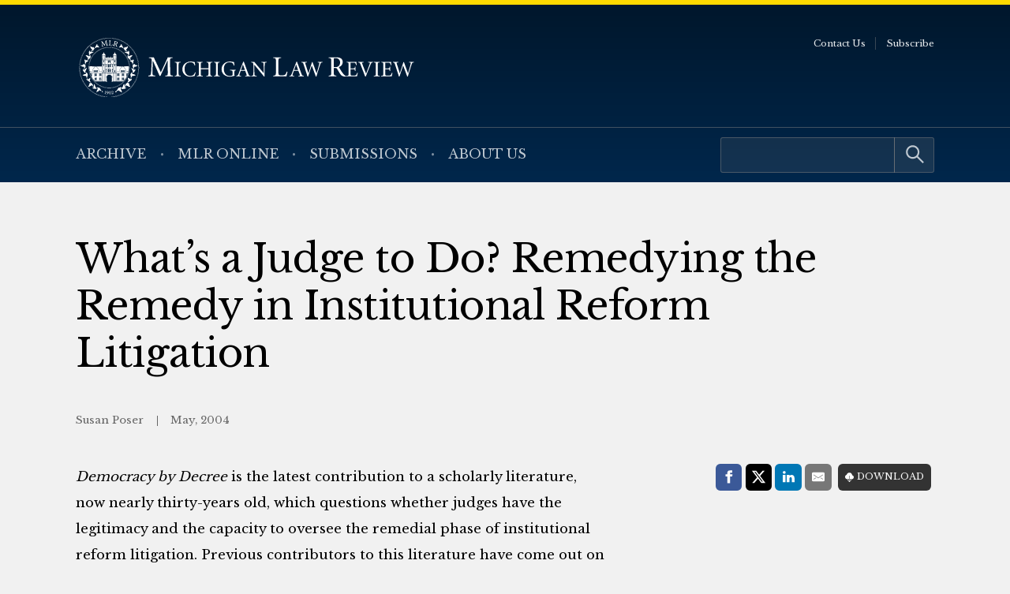

--- FILE ---
content_type: text/html; charset=UTF-8
request_url: https://michiganlawreview.org/journal/whats-a-judge-to-do-remedying-the-remedy-in-institutional-reform-litigation/
body_size: 6038
content:
<!doctype html> <!--[if lt IE 9]><html class="no-js no-svg ie lt-ie9 lt-ie8 lt-ie7" lang="en-US"> <![endif]--> <!--[if IE 9]><html class="no-js no-svg ie ie9 lt-ie9 lt-ie8" lang="en-US"> <![endif]--> <!--[if gt IE 9]><!--><html class="no-js no-svg" lang="en-US"> <!--<![endif]--><head> <script type="text/javascript">(function(H){H.className=H.className.replace(/\bno-js\b/,'js')})(document.documentElement)</script> <meta charset="" /><meta name="description" content=""><meta name="viewport" content="width=device-width, initial-scale=1"><meta http-equiv="Content-Type" content="text/html; charset=UTF-8" /><meta http-equiv="X-UA-Compatible" content="IE=edge"><meta http-equiv="cleartype" content="on" /><link rel="apple-touch-icon" sizes="180x180" href="/wp-content/themes/mlr/assets/favicons/apple-touch-icon.png"><link rel="icon" type="image/png" sizes="32x32" href="/wp-content/themes/mlr/assets/favicons/favicon-32x32.png"><link rel="icon" type="image/png" sizes="16x16" href="/wp-content/themes/mlr/assets/favicons/favicon-16x16.png"><link rel="manifest" href="/wp-content/themes/mlr/assets/favicons/site.webmanifest"><link rel="mask-icon" href="/wp-content/themes/mlr/assets/favicons/safari-pinned-tab.svg" color="#042440"><link rel="shortcut icon" href="/wp-content/themes/mlr/assets/favicons/favicon.ico"><meta name="msapplication-TileColor" content="#042440"><meta name="msapplication-config" content="/wp-content/themes/mlr/assets/favicons/browserconfig.xml"><link rel="author" href="https://michiganlawreview.org/wp-content/themes/mlr/humans.txt" /><link rel="pingback" href="" /><link rel="profile" href="http://gmpg.org/xfn/11">  <script>(function(w,d,s,l,i){w[l]=w[l]||[];w[l].push({'gtm.start':
                    new Date().getTime(),event:'gtm.js'});var f=d.getElementsByTagName(s)[0],
                j=d.createElement(s),dl=l!='dataLayer'?'&l='+l:'';j.async=true;j.src=
                'https://www.googletagmanager.com/gtm.js?id='+i+dl;f.parentNode.insertBefore(j,f);
            })(window,document,'script','dataLayer','GTM-54WPQMS');</script> <meta name='robots' content='index, follow, max-image-preview:large, max-snippet:-1, max-video-preview:-1' /><link media="all" href="https://michiganlawreview.org/wp-content/cache/autoptimize/3/css/autoptimize_c17adca8e1f8ca9e6bba19214ea85586.css" rel="stylesheet"><style media="print">/*# sourceMappingURL=print.css.map */</style><title>What&#039;s a Judge to Do? Remedying the Remedy in Institutional Reform Litigation - Michigan Law Review</title><link rel="canonical" href="https://michiganlawreview.org/journal/whats-a-judge-to-do-remedying-the-remedy-in-institutional-reform-litigation/" /><meta property="og:locale" content="en_US" /><meta property="og:type" content="article" /><meta property="og:title" content="What&#039;s a Judge to Do? Remedying the Remedy in Institutional Reform Litigation - Michigan Law Review" /><meta property="og:description" content="Democracy by Decree is the latest contribution to a scholarly literature, now nearly thirty-years old, which questions whether judges have the legitimacy and the capacity to oversee the remedial phase of institutional reform litigation. Previous contributors to this literature have come out on one side or the other of the legitimacy and capacity debate. Abram Chayes, Owen Fiss, and more recently, Malcolm Feeley and Edward Rubin, have all argued that the proper role of judges is to remedy rights violations and that judges possess the legitimate institutional authority to order structural injunctions. Lon Fuller, Donald Horowitz, William Fletcher, and Gerald Rosenberg, among others, disapprove of active judicial involvement in structural remedies on the basis of either lack of legitimacy, lack of capacity, or both. Ross Sandler and David Schoenbrod clearly align themselves with the latter camp. Unlike some commentators, however, they go beyond criticizing the role of courts in these cases and propose specific limitations on judicial authority to provide remedies for constitutional and statutory violations. Their discussion of judicial authority and their criticism of plaintiffs&#039; attorneys is clearly part of a larger agenda aimed at limiting what they consider to be federal overreaching in state and local political affairs. In that sense, Democracy by Decree is as much a contribution to the new federalism literature as it is to the debate about institutional reform litigation." /><meta property="og:url" content="https://michiganlawreview.org/journal/whats-a-judge-to-do-remedying-the-remedy-in-institutional-reform-litigation/" /><meta property="og:site_name" content="Michigan Law Review" /><meta property="article:modified_time" content="2025-05-07T18:31:22+00:00" /><meta property="og:image" content="https://michiganlawreview.org/wp-content/uploads/sites/3/2022/01/media-card.jpg" /><meta property="og:image:width" content="1200" /><meta property="og:image:height" content="630" /><meta property="og:image:type" content="image/jpeg" /><meta name="twitter:card" content="summary_large_image" /><meta name="twitter:label1" content="Est. reading time" /><meta name="twitter:data1" content="1 minute" /> <script type="application/ld+json" class="yoast-schema-graph">{"@context":"https://schema.org","@graph":[{"@type":"WebPage","@id":"https://michiganlawreview.org/journal/whats-a-judge-to-do-remedying-the-remedy-in-institutional-reform-litigation/","url":"https://michiganlawreview.org/journal/whats-a-judge-to-do-remedying-the-remedy-in-institutional-reform-litigation/","name":"What's a Judge to Do? Remedying the Remedy in Institutional Reform Litigation - Michigan Law Review","isPartOf":{"@id":"https://michiganlawreview.org/#website"},"datePublished":"2004-05-01T07:00:00+00:00","dateModified":"2025-05-07T18:31:22+00:00","breadcrumb":{"@id":"https://michiganlawreview.org/journal/whats-a-judge-to-do-remedying-the-remedy-in-institutional-reform-litigation/#breadcrumb"},"inLanguage":"en-US","potentialAction":[{"@type":"ReadAction","target":["https://michiganlawreview.org/journal/whats-a-judge-to-do-remedying-the-remedy-in-institutional-reform-litigation/"]}]},{"@type":"BreadcrumbList","@id":"https://michiganlawreview.org/journal/whats-a-judge-to-do-remedying-the-remedy-in-institutional-reform-litigation/#breadcrumb","itemListElement":[{"@type":"ListItem","position":1,"name":"Home","item":"https://michiganlawreview.org/"},{"@type":"ListItem","position":2,"name":"In Print","item":"https://michiganlawreview.org/journal/"},{"@type":"ListItem","position":3,"name":"What&#8217;s a Judge to Do? Remedying the Remedy in Institutional Reform Litigation"}]},{"@type":"WebSite","@id":"https://michiganlawreview.org/#website","url":"https://michiganlawreview.org/","name":"Michigan Law Review","description":"","publisher":{"@id":"https://michiganlawreview.org/#organization"},"potentialAction":[{"@type":"SearchAction","target":{"@type":"EntryPoint","urlTemplate":"https://michiganlawreview.org/?s={search_term_string}"},"query-input":{"@type":"PropertyValueSpecification","valueRequired":true,"valueName":"search_term_string"}}],"inLanguage":"en-US"},{"@type":"Organization","@id":"https://michiganlawreview.org/#organization","name":"Michigan Law Review","url":"https://michiganlawreview.org/","logo":{"@type":"ImageObject","inLanguage":"en-US","@id":"https://michiganlawreview.org/#/schema/logo/image/","url":"https://michiganlawreview.org/wp-content/uploads/sites/3/2022/01/media-card.jpg","contentUrl":"https://michiganlawreview.org/wp-content/uploads/sites/3/2022/01/media-card.jpg","width":1200,"height":630,"caption":"Michigan Law Review"},"image":{"@id":"https://michiganlawreview.org/#/schema/logo/image/"}}]}</script> <link rel="alternate" type="application/rss+xml" title="Michigan Law Review &raquo; What&#8217;s a Judge to Do? Remedying the Remedy in Institutional Reform Litigation Comments Feed" href="https://michiganlawreview.org/journal/whats-a-judge-to-do-remedying-the-remedy-in-institutional-reform-litigation/feed/" /><link rel="alternate" title="oEmbed (JSON)" type="application/json+oembed" href="https://michiganlawreview.org/wp-json/oembed/1.0/embed?url=https%3A%2F%2Fmichiganlawreview.org%2Fjournal%2Fwhats-a-judge-to-do-remedying-the-remedy-in-institutional-reform-litigation%2F" /><link rel="alternate" title="oEmbed (XML)" type="text/xml+oembed" href="https://michiganlawreview.org/wp-json/oembed/1.0/embed?url=https%3A%2F%2Fmichiganlawreview.org%2Fjournal%2Fwhats-a-judge-to-do-remedying-the-remedy-in-institutional-reform-litigation%2F&#038;format=xml" /> <script type="text/javascript" src="https://michiganlawreview.org/wp-includes/js/jquery/jquery.min.js?ver=3.7.1" id="jquery-core-js"></script> <link rel="https://api.w.org/" href="https://michiganlawreview.org/wp-json/" /><link rel="alternate" title="JSON" type="application/json" href="https://michiganlawreview.org/wp-json/wp/v2/repository_post/6658" /><link rel="EditURI" type="application/rsd+xml" title="RSD" href="https://michiganlawreview.org/xmlrpc.php?rsd" /><link rel='shortlink' href='https://michiganlawreview.org/?p=6658' /></head><body class="wp-singular repository_post-template-default single single-repository_post postid-6658 wp-custom-logo wp-embed-responsive wp-theme-umls-journals wp-child-theme-mlr"> <noscript><iframe src="https://www.googletagmanager.com/ns.html?id=GTM-54WPQMS"
 height="0" width="0" style="display:none;visibility:hidden"></iframe></noscript><header class="pageHeader"><div class="wrap"><div class="pageHeader__wrapInner"><div class="pageHeader__branding"> <a href="https://michiganlawreview.org/" class="custom-logo-link" rel="home"><img width="666" height="116" src="https://michiganlawreview.org/wp-content/uploads/sites/3/2022/01/logo-mlr2.svg" class="custom-logo" alt="Michigan Law Review" decoding="async" fetchpriority="high" /></a></div><div class="pageHeader__actions"> <a href="#main-content" class="visually-hidden focusable">Skip to main content</a> <button class="hamburger hamburger--boring pageHeader__button pageHeader__button--menu" type="button" aria-controls="pageHeader__navContainer" aria-expanded="false" aria-label="Toggle navigation" title="Toggle navigation"> <span class="hamburger-box"> <span class="hamburger-inner"></span> </span> </button></div></div></div><div class="pageHeader__navContainer" id="pageHeader__navContainer"><nav class="primaryNav"><div class="wrap"><div class="primaryNav__flexContainer"><div class="primaryNav__searchContainer"><form role="search" method="get" id="searchform" class="searchform" action="https://michiganlawreview.org/"><div> <label class="screen-reader-text" for="s">Search for:</label> <input type="text" value="" name="s" id="s" /> <input type="submit" id="searchsubmit" value="Search" /></div></form></div><ul><li class=" menu-item menu-item-type-post_type menu-item-object-page menu-item-7796"> <a class="" href="https://michiganlawreview.org/archive/">Archive</a></li><li class=" menu-item menu-item-type-post_type menu-item-object-page current_page_parent menu-item-11487"> <a class="" href="https://michiganlawreview.org/blog/">MLR Online</a></li><li class=" menu-item menu-item-type-post_type menu-item-object-page menu-item-7767"> <a class="" href="https://michiganlawreview.org/submissions/">Submissions</a></li><li class=" menu-item menu-item-type-post_type menu-item-object-page menu-item-7768"> <a class="" href="https://michiganlawreview.org/about-us/">About Us</a></li></ul></div></div></nav><nav class="secondaryNav"><div class="secondaryNav__wrap"><ul><li class=" menu-item menu-item-type-post_type menu-item-object-page menu-item-522"> <a class="" href="https://michiganlawreview.org/contact-us/">Contact Us</a></li><li class=" menu-item menu-item-type-post_type menu-item-object-page menu-item-33702"> <a class="" href="https://michiganlawreview.org/subscribe/">Subscribe</a></li></ul></div></nav></div></header><main id="main-content" role="main" class="l-template-single"><div class="wrap"><article class="article  post-type-repository_post" id="post-6658"><h1 class="article__title">What&#8217;s a Judge to Do? Remedying the Remedy in Institutional Reform Litigation</h1><header class="article__header"> <span class="article__author"> Susan Poser </span> <span class="article__date"> May, 2004 </span></header><div class="article__sidebar"><div class="shareThis"><p class="shareThis__title">Share with:</p><ul class="shareThis__list"><li> <a class="resp-sharing-button__link" href="https://facebook.com/sharer/sharer.php?u=https%3A%2F%2Fmichiganlawreview.org%2Fjournal%2Fwhats-a-judge-to-do-remedying-the-remedy-in-institutional-reform-litigation%2F" target="_blank" rel="noopener" aria-label="Facebook"><div class="resp-sharing-button resp-sharing-button--facebook resp-sharing-button--medium"><div aria-hidden="true" class="resp-sharing-button__icon resp-sharing-button__icon--solid"> <svg xmlns="http://www.w3.org/2000/svg" viewBox="0 0 24 24"> <path d="M18.77 7.46H14.5v-1.9c0-.9.6-1.1 1-1.1h3V.5h-4.33C10.24.5 9.5 3.44 9.5 5.32v2.15h-3v4h3v12h5v-12h3.85l.42-4z"/> </svg></div> <span class="shareThis__buttonLabel">Facebook</span></div> </a></li><li> <a class="resp-sharing-button__link" href="https://twitter.com/intent/tweet/?text=What%26%238217%3Bs%20a%20Judge%20to%20Do%3F%20Remedying%20the%20Remedy%20in%20Institutional%20Reform%20Litigation&amp;url=https%3A%2F%2Fmichiganlawreview.org%2Fjournal%2Fwhats-a-judge-to-do-remedying-the-remedy-in-institutional-reform-litigation%2F" target="_blank" rel="noopener" aria-label="Twitter"><div class="resp-sharing-button resp-sharing-button--twitter resp-sharing-button--medium"><div aria-hidden="true" class="resp-sharing-button__icon resp-sharing-button__icon--solid"> <svg viewBox="0 0 24 24" xmlns="http://www.w3.org/2000/svg" fill="white"> <path d="M18.901 1.153h3.68l-8.04 9.19L24 22.846h-7.406l-5.8 -7.584 -6.638 7.584H0.474l8.6 -9.83L0 1.154h7.594l5.243 6.932ZM17.61 20.644h2.039L6.486 3.24H4.298Z" stroke-width="1"></path> </svg></div> <span class="shareThis__buttonLabel">Share on X (Twitter)</span></div> </a></li><li> <a class="resp-sharing-button__link"
 href="https://www.linkedin.com/shareArticle?mini=true&amp;url=https%3A%2F%2Fmichiganlawreview.org%2Fjournal%2Fwhats-a-judge-to-do-remedying-the-remedy-in-institutional-reform-litigation%2F&amp;title=What%26%238217%3Bs%20a%20Judge%20to%20Do%3F%20Remedying%20the%20Remedy%20in%20Institutional%20Reform%20Litigation&amp;summary=What%26%238217%3Bs%20a%20Judge%20to%20Do%3F%20Remedying%20the%20Remedy%20in%20Institutional%20Reform%20Litigation&amp;source=https%3A%2F%2Fmichiganlawreview.org%2Fjournal%2Fwhats-a-judge-to-do-remedying-the-remedy-in-institutional-reform-litigation%2F"
 target="_blank" rel="noopener" aria-label="LinkedIn"><div class="resp-sharing-button resp-sharing-button--linkedin resp-sharing-button--medium"><div aria-hidden="true" class="resp-sharing-button__icon resp-sharing-button__icon--solid"> <svg xmlns="http://www.w3.org/2000/svg" viewBox="0 0 24 24"> <path d="M6.5 21.5h-5v-13h5v13zM4 6.5C2.5 6.5 1.5 5.3 1.5 4s1-2.4 2.5-2.4c1.6 0 2.5 1 2.6 2.5 0 1.4-1 2.5-2.6 2.5zm11.5 6c-1 0-2 1-2 2v7h-5v-13h5V10s1.6-1.5 4-1.5c3 0 5 2.2 5 6.3v6.7h-5v-7c0-1-1-2-2-2z"/> </svg></div> <span class="shareThis__buttonLabel">LinkedIn</span></div> </a></li><li> <a class="resp-sharing-button__link" href="mailto:?subject=What%26%238217%3Bs%20a%20Judge%20to%20Do%3F%20Remedying%20the%20Remedy%20in%20Institutional%20Reform%20Litigation&amp;body=https%3A%2F%2Fmichiganlawreview.org%2Fjournal%2Fwhats-a-judge-to-do-remedying-the-remedy-in-institutional-reform-litigation%2F" target="_self" rel="noopener" aria-label="E-Mail"><div class="resp-sharing-button resp-sharing-button--email resp-sharing-button--medium"><div aria-hidden="true" class="resp-sharing-button__icon resp-sharing-button__icon--solid"> <svg xmlns="http://www.w3.org/2000/svg" viewBox="0 0 24 24"> <path
 d="M22 4H2C.9 4 0 4.9 0 6v12c0 1.1.9 2 2 2h20c1.1 0 2-.9 2-2V6c0-1.1-.9-2-2-2zM7.25 14.43l-3.5 2c-.08.05-.17.07-.25.07-.17 0-.34-.1-.43-.25-.14-.24-.06-.55.18-.68l3.5-2c.24-.14.55-.06.68.18.14.24.06.55-.18.68zm4.75.07c-.1 0-.2-.03-.27-.08l-8.5-5.5c-.23-.15-.3-.46-.15-.7.15-.22.46-.3.7-.14L12 13.4l8.23-5.32c.23-.15.54-.08.7.15.14.23.07.54-.16.7l-8.5 5.5c-.08.04-.17.07-.27.07zm8.93 1.75c-.1.16-.26.25-.43.25-.08 0-.17-.02-.25-.07l-3.5-2c-.24-.13-.32-.44-.18-.68s.44-.32.68-.18l3.5 2c.24.13.32.44.18.68z"/> </svg></div> <span class="shareThis__buttonLabel">E-Mail</span></div> </a></li></ul></div> <span class="article__download"> <a class="article__downloadButton" href="https://repository.law.umich.edu/context/mlr/article/1752/viewcontent"><i class="article__downloadButtonIcon"></i>Download</a> </span></div><div class="wrap-wysiwyg"><p><em>Democracy by Decree</em> is the latest contribution to a scholarly literature, now nearly thirty-years old, which questions whether judges have the legitimacy and the capacity to oversee the remedial phase of institutional reform litigation. Previous contributors to this literature have come out on one side or the other of the legitimacy and capacity debate. Abram Chayes, Owen Fiss, and more recently, Malcolm Feeley and Edward Rubin, have all argued that the proper role of judges is to remedy rights violations and that judges possess the legitimate institutional authority to order structural injunctions. Lon Fuller, Donald Horowitz, William Fletcher, and Gerald Rosenberg, among others, disapprove of active judicial involvement in structural remedies on the basis of either lack of legitimacy, lack of capacity, or both. Ross Sandler and David Schoenbrod clearly align themselves with the latter camp. Unlike some commentators, however, they go beyond criticizing the role of courts in these cases and propose specific limitations on judicial authority to provide remedies for constitutional and statutory violations. Their discussion of judicial authority and their criticism of plaintiffs&#8217; attorneys is clearly part of a larger agenda aimed at limiting what they consider to be federal overreaching in state and local political affairs. In that sense, <em>Democracy by Decree</em> is as much a contribution to the new federalism literature as it is to the debate about institutional reform litigation.</p></div></article></div></main><footer class="pageFooter"><div class="wrap"><div class="grid  grid--spaced  grid-3-cols"><div class="col-1/4@tablet-wide  pageFooter__disclaimer"><p class="font-xs">This website contains views and opinions published by members of the Journal’s editorial team on issues germane to the Journal’s area of focus. The views expressed on this website and in individual posts represent the views of the post’s author(s) only.</p></div><div class="col-1/2@tablet-wide  pageFooter__links"><ul class="pageFooter__social"><li><a href="https://twitter.com/michlawreview/"><img src="https://michiganlawreview.org/wp-content/themes/umls-journals/assets/img/i-x-yellow.svg" alt="Twitter"/></a></li><li><a href="https://www.facebook.com/MichiganLawReview"><noscript><img src="https://michiganlawreview.org/wp-content/themes/umls-journals/assets/img/i-facebook-yellow.svg" alt="Facebook"/></noscript><img class="lazyload" src='data:image/svg+xml,%3Csvg%20xmlns=%22http://www.w3.org/2000/svg%22%20viewBox=%220%200%20210%20140%22%3E%3C/svg%3E' data-src="https://michiganlawreview.org/wp-content/themes/umls-journals/assets/img/i-facebook-yellow.svg" alt="Facebook"/></a></li><li><a href="https://www.linkedin.com/company/michigan-law-review/"><noscript><img src="https://michiganlawreview.org/wp-content/themes/umls-journals/assets/img/i-linkedin-yellow.svg" alt="Linkedin"/></noscript><img class="lazyload" src='data:image/svg+xml,%3Csvg%20xmlns=%22http://www.w3.org/2000/svg%22%20viewBox=%220%200%20210%20140%22%3E%3C/svg%3E' data-src="https://michiganlawreview.org/wp-content/themes/umls-journals/assets/img/i-linkedin-yellow.svg" alt="Linkedin"/></a></li></ul><ul class="pageFooter__nav"><li class=" menu-item menu-item-type-post_type menu-item-object-page menu-item-11500"> <a class="" href="https://michiganlawreview.org/contact-us/">Contact Us</a></li></ul><p class="pageFooter__copyright">&copy; 2026 University of Michigan</p></div><div class="col-1/4@tablet-wide  pageFooter__contact"><p>Michigan Law Review<br /> S-224 Legal Research<br /> 801 Monroe Street<br /> Ann Arbor, MI 48109-1210</p></div></div></div></footer><div class="pageFooter__branding"> <a href="https://michigan.law.umich.edu"> <noscript><img src="https://michiganlawreview.org/wp-content/themes/umls-journals/assets/img/logo-mlaw.svg" alt="Michigan Law"/></noscript><img class="lazyload" src='data:image/svg+xml,%3Csvg%20xmlns=%22http://www.w3.org/2000/svg%22%20viewBox=%220%200%20210%20140%22%3E%3C/svg%3E' data-src="https://michiganlawreview.org/wp-content/themes/umls-journals/assets/img/logo-mlaw.svg" alt="Michigan Law"/> </a></div>  <script type="text/javascript">(function () {
      var sz = document.createElement('script');
      sz.type = 'text/javascript';
      sz.async = true;
      sz.src = '//siteimproveanalytics.com/js/siteanalyze_24434.js';
      var s = document.getElementsByTagName('script')[0];
      s.parentNode.insertBefore(sz, s);
    })();</script> <script type="speculationrules">{"prefetch":[{"source":"document","where":{"and":[{"href_matches":"/*"},{"not":{"href_matches":["/wp-*.php","/wp-admin/*","/wp-content/uploads/sites/3/*","/wp-content/*","/wp-content/plugins/*","/wp-content/themes/mlr/*","/wp-content/themes/umls-journals/*","/*\\?(.+)"]}},{"not":{"selector_matches":"a[rel~=\"nofollow\"]"}},{"not":{"selector_matches":".no-prefetch, .no-prefetch a"}}]},"eagerness":"conservative"}]}</script> <noscript><style>.lazyload{display:none;}</style></noscript><script data-noptimize="1">window.lazySizesConfig=window.lazySizesConfig||{};window.lazySizesConfig.loadMode=1;</script><script async data-noptimize="1" src='https://michiganlawreview.org/wp-content/plugins/autoptimize/classes/external/js/lazysizes.min.js?ao_version=3.1.14'></script><script type="text/javascript" id="jquery.wp-smartcrop-js-extra">var wpsmartcrop_options = {"focus_mode":"power-lines"};
//# sourceURL=jquery.wp-smartcrop-js-extra</script> <script defer src="https://michiganlawreview.org/wp-content/cache/autoptimize/3/js/autoptimize_dc6bef649892230397ac35d8c6879370.js"></script><script>(function(){function c(){var b=a.contentDocument||a.contentWindow.document;if(b){var d=b.createElement('script');d.innerHTML="window.__CF$cv$params={r:'9c06df506e8fe88e',t:'MTc2ODgzMTM3My4wMDAwMDA='};var a=document.createElement('script');a.nonce='';a.src='/cdn-cgi/challenge-platform/scripts/jsd/main.js';document.getElementsByTagName('head')[0].appendChild(a);";b.getElementsByTagName('head')[0].appendChild(d)}}if(document.body){var a=document.createElement('iframe');a.height=1;a.width=1;a.style.position='absolute';a.style.top=0;a.style.left=0;a.style.border='none';a.style.visibility='hidden';document.body.appendChild(a);if('loading'!==document.readyState)c();else if(window.addEventListener)document.addEventListener('DOMContentLoaded',c);else{var e=document.onreadystatechange||function(){};document.onreadystatechange=function(b){e(b);'loading'!==document.readyState&&(document.onreadystatechange=e,c())}}}})();</script></body></html>